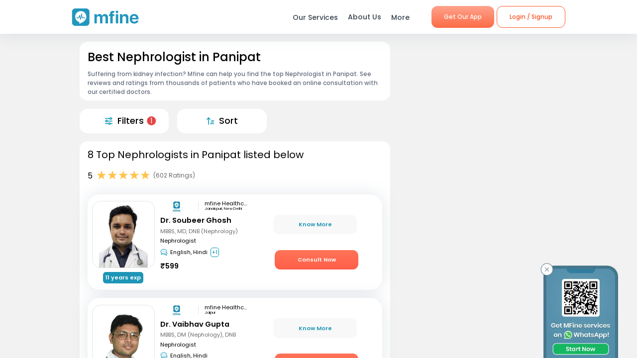

--- FILE ---
content_type: text/css; charset=UTF-8
request_url: https://www.mfine.co/_next/static/css/9a1876e41dad8bedf6c3.css
body_size: 660
content:
.HeaderComponent_container__1ZYkh{font-weight:500}.HeaderComponent_container__1ZYkh.HeaderComponent_Big__28Ai6{font-size:1.5em}.HeaderComponent_container__1ZYkh.HeaderComponent_Medium__2YVVv{font-size:1.2em}.HeaderComponent_container__1ZYkh.HeaderComponent_Small__3tlU6{font-size:.8em!important}.HeaderComponent_container__1ZYkh.HeaderComponent_Normal__1b5gZ{font-size:1em}.ToggleArrow_imageWrapper__xLCoz{display:flex;align-items:center;padding:.5em;margin-left:auto;margin-right:0;cursor:pointer}.ToggleArrow_imageWrapper__xLCoz.ToggleArrow_active__1dBae img{-webkit-transform:rotate(180deg);transform:rotate(180deg)}.ListItemComponent_container__3Nxa7{background-color:#fff}.ListItemComponent_container__3Nxa7 .ListItemComponent_description__2z7TX{padding:1em 0 0;color:#666f80;line-height:24px}.ListItemComponent_container__3Nxa7 .ListItemComponent_description__2z7TX .ListItemComponent_hidden__3MGH4{visibility:hidden}.ListItemComponent_container__3Nxa7 .ListItemComponent_description__2z7TX li{padding-top:.5em}.ListItemComponent_container__3Nxa7 .ListItemComponent_description__2z7TX ul{line-height:24px;list-style-type:none;list-style-position:inside;padding:0;margin:0}.ListItemComponent_container__3Nxa7 .ListItemComponent_description__2z7TX ul li{display:flex;flex-direction:row}.ListItemComponent_container__3Nxa7 .ListItemComponent_description__2z7TX ul li:before{content:"○";font-size:150%;padding-right:.5em;vertical-align:middle}.ListItemComponent_container__3Nxa7 .ListItemComponent_description__2z7TX ol{line-height:24px;list-style-position:outside;padding:0 1.2em;margin:0}.ListItemComponent_container__3Nxa7 .ListItemComponent_description__2z7TX ol li{padding-left:.35em}.ListItemComponent_container__3Nxa7 .ListItemComponent_description__2z7TX .ListItemComponent_tick-list__34Zgq li:before{content:url(https://assets.mfine.co/api/contentservice/attachments/download/mfineweb/check.svg)}.WidgetWrapper_anchor__2Do8d{display:block;height:115px;margin-top:-115px;visibility:hidden}.InformationWidget_container__3d4VB{padding:1em;background-color:#fff}.InformationWidget_container__3d4VB .InformationWidget_heading__4UZ4b{display:flex;align-items:baseline}.InformationWidget_container__3d4VB .InformationWidget_heading__4UZ4b.InformationWidget_active__3bYES{cursor:pointer}.InformationWidget_container__3d4VB .InformationWidget_heading__4UZ4b .InformationWidget_toggleWidget__1A9Q6{padding-left:.5em}.InformationWidget_container__3d4VB .InformationWidget_descriptionContainer__15MLv.InformationWidget_hidden__1_XLU{display:none}

--- FILE ---
content_type: image/svg+xml
request_url: https://dg0qqklufr26k.cloudfront.net/wp-content/uploads/2023/11/blog-icon.svg
body_size: 813
content:
<svg width="32" height="32" viewBox="0 0 32 32" fill="none" xmlns="http://www.w3.org/2000/svg">
<g clip-path="url(#clip0_934_8013)">
<path d="M28 25.7333C28 26.3698 27.7472 26.9803 27.2971 27.4303C26.8469 27.8805 26.2365 28.1333 25.6 28.1333H6.4C5.76348 28.1333 5.15303 27.8805 4.70295 27.4303C4.25285 26.9803 4 26.3698 4 25.7333V11.6C4 10.9634 4.25285 10.353 4.70295 9.9029C5.15303 9.45282 5.76348 9.19995 6.4 9.19995H12.4L14.8 12.8H25.6C26.2365 12.8 26.8469 13.0528 27.2971 13.5029C27.7472 13.953 28 14.5634 28 15.1999V25.7333Z" stroke="#2297BE" stroke-width="1.5" stroke-linecap="round" stroke-linejoin="round"/>
<path d="M16 18.2666V23.5999" stroke="#2297BE" stroke-width="1.5" stroke-linecap="round" stroke-linejoin="round"/>
<path d="M13.333 21.0667H18.6663" stroke="#2297BE" stroke-width="1.5" stroke-linecap="round" stroke-linejoin="round"/>
</g>
<defs>
<clipPath id="clip0_934_8013">
<rect width="32" height="32" fill="white"/>
</clipPath>
</defs>
</svg>


--- FILE ---
content_type: image/svg+xml
request_url: https://dg0qqklufr26k.cloudfront.net/wp-content/uploads/2023/12/whats-app.svg
body_size: 844
content:
<?xml version="1.0" encoding="UTF-8"?>
<svg id="Layer_1" data-name="Layer 1" xmlns="http://www.w3.org/2000/svg" xmlns:xlink="http://www.w3.org/1999/xlink" viewBox="0 0 45 45">
  <defs>
    <style>
      .cls-1 {
        fill: url(#linear-gradient);
      }

      .cls-2 {
        fill: #fff;
        fill-rule: evenodd;
      }
    </style>
    <linearGradient id="linear-gradient" x1="45" y1="158.64" x2="0" y2="113.64" gradientTransform="translate(0 158.64) scale(1 -1)" gradientUnits="userSpaceOnUse">
      <stop offset="0" stop-color="#53c753"/>
      <stop offset="1" stop-color="#37b039"/>
    </linearGradient>
  </defs>
  <circle class="cls-1" cx="22.5" cy="22.5" r="22.5"/>
  <path class="cls-2" d="m22.74,32.46c-2,0-3.95-.6-5.62-1.69l-3.98,1.26,1.29-3.75c-1.29-1.75-1.99-3.86-1.99-6.04-.02-.33-.02-.66,0-.99.29-2.55,1.51-4.9,3.43-6.6,1.92-1.7,4.4-2.63,6.97-2.6,2.56.02,5.03,1,6.92,2.73s3.07,4.11,3.31,6.66v.81c-.03,2.72-1.13,5.32-3.07,7.23-1.93,1.91-4.55,2.99-7.27,2.99Zm12.32-10.58c-.14-3.15-1.49-6.13-3.76-8.32s-5.3-3.43-8.45-3.46c-3.16-.03-6.2,1.15-8.51,3.3-2.31,2.15-3.71,5.1-3.91,8.25v.53c0,2.23.6,4.42,1.76,6.32l-2.23,6.56,6.84-2.18c1.87,1.02,3.97,1.55,6.11,1.51,2.13-.03,4.22-.61,6.06-1.69,1.84-1.08,3.37-2.62,4.44-4.46,1.07-1.85,1.64-3.94,1.66-6.07v-.3Z"/>
  <path class="cls-2" d="m28.37,24.66c-.3-.15-1.78-.88-2.06-.97-.28-.09-.47-.15-.67.15-.21.3-.79.98-.96,1.16-.17.19-.36.23-.66,0-.89-.35-1.72-.85-2.44-1.48-.66-.6-1.23-1.3-1.67-2.08-.19-.3,0-.45.13-.6l.45-.53.11-.15.19-.36c.05-.08.07-.17.07-.26s-.02-.18-.07-.26c0-.15-.69-1.63-.94-2.23-.24-.6-.51-.49-.67-.49h-.58c-.15,0-.3.04-.44.1-.14.06-.26.16-.36.27-.34.32-.61.71-.79,1.15-.18.43-.27.9-.26,1.37,0,.34.05.68.15,1.01.23.75.59,1.46,1.07,2.08,1.25,2,3.04,3.6,5.16,4.63,3.08,1.18,3.08.79,3.64.73.42-.08.82-.24,1.17-.49.35-.25.64-.57.86-.94.2-.45.27-.94.19-1.42-.08-.17-.28-.24-.6-.39Z"/>
</svg>

--- FILE ---
content_type: image/svg+xml
request_url: https://dg0qqklufr26k.cloudfront.net/wp-content/uploads/2024/01/x.svg
body_size: 365
content:
<svg width="30" height="31" viewBox="0 0 30 31" fill="none" xmlns="http://www.w3.org/2000/svg">
<g clip-path="url(#clip0_5_5760)">
<path d="M20.7511 6H23.8178L17.1179 13.6578L25 24.0781H18.8282L13.9946 17.7581L8.46363 24.0781H5.39488L12.5611 15.8873L5 6H11.3281L15.6975 11.7766L20.7511 6ZM19.6747 22.2424H21.3741L10.4048 7.73934H8.58137L19.6747 22.2424Z" fill="#6D8298"/>
</g>
<defs>
<clipPath id="clip0_5_5760">
<rect width="20" height="18.0781" fill="white" transform="translate(5 6)"/>
</clipPath>
</defs>
</svg>
